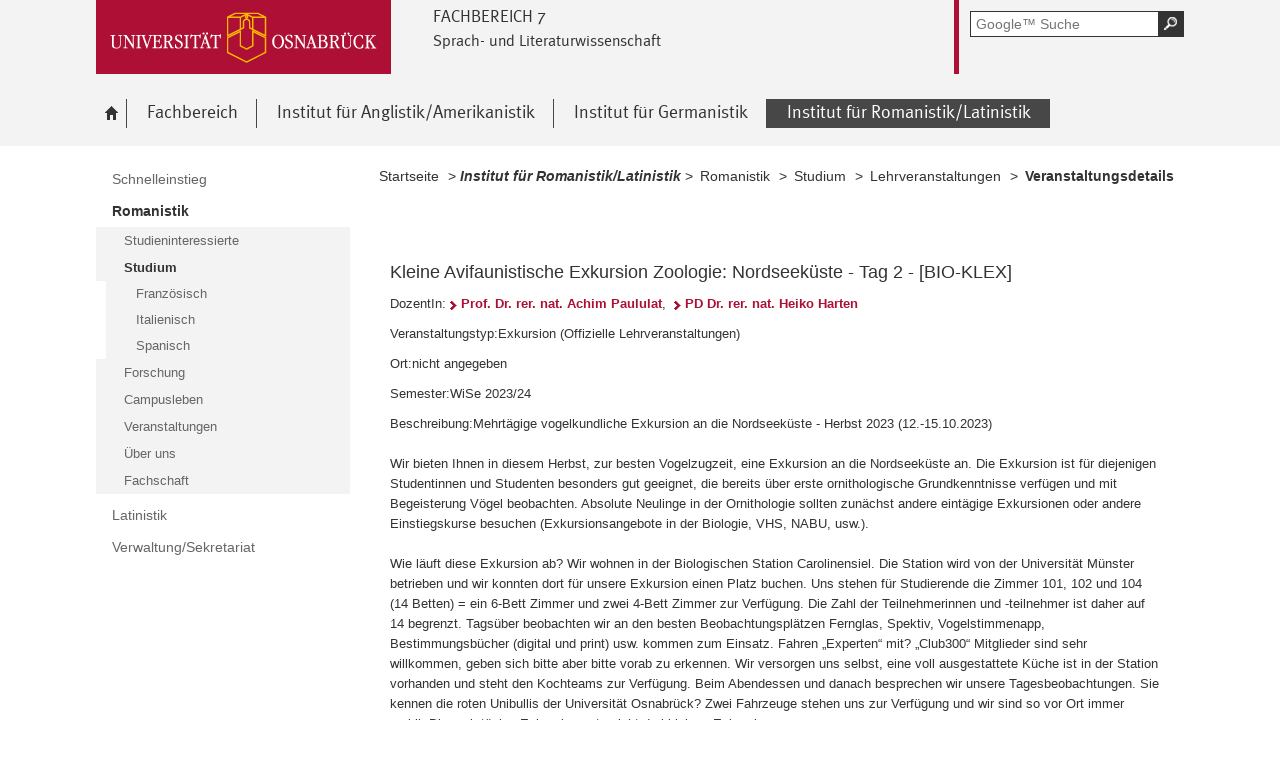

--- FILE ---
content_type: text/html; charset=utf-8
request_url: https://www.lili.uni-osnabrueck.de/institut_fuer_romanistiklatinistik/romanistik/studium/freie_seiten_und_datensaetze/lehrveranstaltungen/veranstaltungsdetails.html?no_cache=1&module=Lecturedetails&target=18050&source=16129%27A%3D0&config_id=c1d3535b7e8963c4b42d148e7f249d35&range_id=de01470c7df3a2eec5b2fe17b0c184a3&seminar_id=aeb33c30b41311bc98a1dc2568e788d6
body_size: 8233
content:
<!DOCTYPE html>
<html lang="de">
<head>
    <!--[if lt IE 7]><script type="text/javascript">document.createElement('abbr');</script><![endif]-->
    <script type="text/javascript">
      /*<![CDATA[*/
        var is_ie=false, is_ff=false, is_mac_ff=false, is_chrome=false, is_opera=false, is_ipad=false, is_mob=false;
     /* ]]> */
    </script>

<meta charset="utf-8">
<!-- 
	This website is powered by TYPO3 - inspiring people to share!
	TYPO3 is a free open source Content Management Framework initially created by Kasper Skaarhoj and licensed under GNU/GPL.
	TYPO3 is copyright 1998-2017 of Kasper Skaarhoj. Extensions are copyright of their respective owners.
	Information and contribution at http://typo3.org/
-->




<meta name="generator" content="TYPO3 CMS">


<link rel="stylesheet" type="text/css" href="/typo3temp/compressor/merged-6c5255c746ec5dc97f1c927e38e78bf1-d55bdc410ce5a20444616677672e6032.css?1764478132" media="all">
<!--[if IE 10]><link rel="stylesheet" type="text/css" href="/typo3temp/compressor/win_ie10-7ff53fb009fc24509cd1183ddacdc1fe.css?1764478125" media="all"><![endif]-->
<!--[if IE 9]><link rel="stylesheet" type="text/css" href="/typo3temp/compressor/win_ie9-0bb6b89fa7533ca2fb1194937db364d4.css?1764478125" media="all"><![endif]-->
<!--[if IE 8]><link rel="stylesheet" type="text/css" href="/typo3temp/compressor/win_ie8-deec0aa535a88e39c2d2089b28d57e52.css?1764478125" media="all"><![endif]-->
<!--[if IE 7]><link rel="stylesheet" type="text/css" href="/typo3temp/compressor/win_ie7-fb19cd3172e5d4f450aff5d4f7df4683.css?1764478125" media="all"><![endif]-->
<!--[if IE 6]><link rel="stylesheet" type="text/css" href="/typo3temp/compressor/win_ie6-805985578f3bef9a5a4539ae159161d2.css?1764478125" media="all"><![endif]-->




<script src="/typo3temp/compressor/merged-31a5c20b8db7ad5608174e4433544b03-d9c2c37ab1f8c746359a939083a0712c.js?1764478125" type="text/javascript"></script>



<title>IRL Veranstaltungsdetails - Universität Osnabrück</title><meta name="viewport" content="initial-scale=1.0, width=device-width" />
        <meta charset="UTF-8" />
        <meta name="description" content="Universität Osnabrück" />
        <meta name="keywords" content="" />        <script type="text/javascript">
        /*<![CDATA[*/
        if (is_mac_ff){ document.write('<link rel="stylesheet" type="text/css" href="/fileadmin/templates_global/public/css/browser/mac_ff.1376306220.css" />'); }
        if (is_chrome){ document.write('<link rel="stylesheet" type="text/css" href="/fileadmin/templates_global/public/css/browser/chrome.1376306220.css" />'); }
        if (is_opera){ document.write('<link rel="stylesheet" type="text/css" href="/fileadmin/templates_global/public/css/browser/opera.1376306220.css" />'); }
        if (is_ipad){ document.write('<link rel="stylesheet" media="all and (orientation:landscape)" href="/fileadmin/templates_global/public/css/browser/ipad_lc.1376306220.css"><link rel="stylesheet" media="all and (orientation:portrait)" href="/fileadmin/templates_global/public/css/browser/ipad_pt.css">'); }
        /* ]]> */
        </script>
        <link rel="icon" href="/favicon.ico" type="image/gif"/>
        <!-- <link rel="apple-touch-icon-precomposed" href="/fileadmin/templates_global/public/images/apple_touch_icon_57x57.png"/> -->
        <!-- <link rel="apple-touch-icon" href="/fileadmin/templates_global/public/images/apple_touch_icon_57x57.png" /> -->
        <!-- ipad: <link rel="apple-touch-icon" sizes="72x72" href="/fileadmin/templates_global/public/images/apple_touch_icon_72x72.png" /> -->
        <!-- iphone4: <link rel="apple-touch-icon" sizes="114x114" href="/fileadmin/templates_global/public/images/apple_touch_icon_114x114.png" /> -->


</head>
<body>

<!--[if IE 6 ]><div class="ie ie6"><![endif]-->
<!--[if IE 7 ]><div class="ie ie7"><![endif]-->
<!--[if IE 8 ]><div class="ie ie8"><![endif]-->
<!--[if IE 9 ]><div class="ie ie9"><![endif]-->


		
				
						<div class="wrapper standard">
					
			
	



<div id="top" class="container direct noprint">

	<div class="row">
		<div class="rowinner">
			<div id="navDirect">
				<p><span class="out">Direkt: </span></p>
				
				<ul>
					<li><span class="skip"><a href="/institut_fuer_romanistiklatinistik/romanistik/studium/freie_seiten_und_datensaetze/lehrveranstaltungen/veranstaltungsdetails.html?no_cache=1&amp;module=Lecturedetails&amp;target=18050&amp;source=16129%27A%3D0&amp;config_id=c1d3535b7e8963c4b42d148e7f249d35&amp;range_id=de01470c7df3a2eec5b2fe17b0c184a3&amp;seminar_id=aeb33c30b41311bc98a1dc2568e788d6#content">Hauptinhalt dieser Seite</a></span></li>	
					<li><span class="skip"><a href="/institut_fuer_romanistiklatinistik/romanistik/studium/freie_seiten_und_datensaetze/lehrveranstaltungen/veranstaltungsdetails.html?no_cache=1&amp;module=Lecturedetails&amp;target=18050&amp;source=16129%27A%3D0&amp;config_id=c1d3535b7e8963c4b42d148e7f249d35&amp;range_id=de01470c7df3a2eec5b2fe17b0c184a3&amp;seminar_id=aeb33c30b41311bc98a1dc2568e788d6#search">Portalweite Schnellsuche</a></span></li>
					<li><span class="skip"><a href="/institut_fuer_romanistiklatinistik/romanistik/studium/freie_seiten_und_datensaetze/lehrveranstaltungen/veranstaltungsdetails.html?no_cache=1&amp;module=Lecturedetails&amp;target=18050&amp;source=16129%27A%3D0&amp;config_id=c1d3535b7e8963c4b42d148e7f249d35&amp;range_id=de01470c7df3a2eec5b2fe17b0c184a3&amp;seminar_id=aeb33c30b41311bc98a1dc2568e788d6#navMain">Hauptmenü</a></span></li>	
					<li><span class="skip"><a href="/institut_fuer_romanistiklatinistik/romanistik/studium/freie_seiten_und_datensaetze/lehrveranstaltungen/veranstaltungsdetails.html?no_cache=1&amp;module=Lecturedetails&amp;target=18050&amp;source=16129%27A%3D0&amp;config_id=c1d3535b7e8963c4b42d148e7f249d35&amp;range_id=de01470c7df3a2eec5b2fe17b0c184a3&amp;seminar_id=aeb33c30b41311bc98a1dc2568e788d6#navService">Universität Osnabrück</a></span></li>
				</ul><hr class="structure" />
				
			</div><!-- #navDirect -->
		</div><!-- rowinner -->
	</div><!-- row -->

</div><!-- container direct -->

<!-- header.html START -->
<div class="container header">
	<div class="row">
		<div class="rowinner">
			<div class="col_12">


				<div class="logo">

					
							
									<a href="http://www.uni-osnabrueck.de/">
										<img alt="Link zur Startseite: Universität Osnabrück" src="/fileadmin/templates_global/public/img/header_logo.gif" width="295" height="74" />
									</a>
								
						

				</div><!-- logo -->

				<div class="float_left">

					
						<div class="fachbereich">
							<p><strong class="grossbuchstaben">Fachbereich 7</strong></p>
							
								<p><strong>Sprach- und Literaturwissenschaft</strong></p>
							
							<div class="clearer"></div>
						</div>
					
					<div class="float_right">
						<hr class="structure">
						<h1 class="out noprint">Navigation und Suche der Universität Osnabrück</h1>

						
								


<!-- Google CSE Search Box Begins -->
<div class="tx-macinasearchbox-pi1">
		
	<div id="search" class="noprint">
		<form id="suche" method="get" action="/google_suche.html" title="Googlesuche">
			<div class="formwrapper">
					<label>
					<input size="16" maxlength="50" name="q" placeholder="Google™ Suche" type="text"></label>
					<div class="morelink">
						<p>
							<input title="Suche starten" name="tx_indexedsearch[submit_button]" alt="Suche starten" class="sendButton focusClass" src="/fileadmin/templates_global/public/img/button_search.gif" type="image">
						</p>
					</div>
			</div>
			<div class="searchfooter"></div>

		</form>

	</div>

</div>
<!-- Google CSE Search Box Ends -->




									
							

						
									
								


					</div><!-- float_right -->
				</div><!-- float_left -->



				<div class="clearer"></div>
			</div><!-- col_12 -->
		</div><!-- rowinner -->
	</div><!-- row -->
</div><!-- container header -->
<!-- header.html END -->

<div class="container navigation noprint">

	<div class="row">
		<div class="rowinner">
			<div class="col_12">
	
				<div id="navMain"><h2 class="out">Hauptmenü</h2><ul><li class="start fl_default"><a href="/willkommen_am_fb7.html?no_cache=1"><span class="common"><span class="bordered"><img src="/fileadmin/templates_global/public/img/home.gif" width="27" height="25" alt="zur Startseite der Universität Osnabrück" /><span class="out">Willkommen am FB7</span></span></span></a></li><li class="fl_shortcut"><a href="/fachbereich.html"><span class="common"><span class="bordered">Fachbereich</span></span></a><div class="navSub noprint" style="display: none; opacity: 0;"><ul><li><a href="/fachbereich/personal_und_organisation.html"><span class="common"><span class="bordered">Personal und Organisation</span></span></a></li><li><a href="/fachbereich/studium_und_lehre.html"><span class="common"><span class="bordered">Studium und Lehre</span></span></a></li><li><a href="/fachbereich/forschung.html"><span class="common"><span class="bordered">Forschung</span></span></a></li><li><a href="/fachbereich/veranstaltungen.html"><span class="common"><span class="bordered">Veranstaltungen</span></span></a></li><li><a href="/fachbereich/service_und_einrichtungen.html"><span class="common"><span class="bordered">Service und Einrichtungen</span></span></a></li></ul></div></li><li class="fl_shortcut"><a href="/institut_fuer_anglistikamerikanistik.html?no_cache=1"><span class="common"><span class="bordered">Institut für Anglistik/Amerikanistik</span></span></a><div class="navSub noprint" style="display: none; opacity: 0;"><ul><li><a href="/institut_fuer_anglistikamerikanistik/ifaa_aktuell.html?no_cache=1"><span class="common"><span class="bordered">IfAA Aktuell</span></span></a></li><li><a href="/institut_fuer_anglistikamerikanistik/studieninteressierte.html"><span class="common"><span class="bordered">Studieninteressierte</span></span></a></li><li><a href="/institut_fuer_anglistikamerikanistik/verwaltungsekretariat.html"><span class="common"><span class="bordered">Verwaltung/Sekretariat</span></span></a></li><li><a href="/institut_fuer_anglistikamerikanistik/studium.html"><span class="common"><span class="bordered">Studium</span></span></a></li><li><a href="/institut_fuer_anglistikamerikanistik/lehre.html?no_cache=1"><span class="common"><span class="bordered">Lehre</span></span></a></li><li><a href="/institut_fuer_anglistikamerikanistik/in_memoriam_andy_jones.html"><span class="common"><span class="bordered">In Memoriam Andy Jones</span></span></a></li><li><a href="/institut_fuer_anglistikamerikanistik/forschung.html"><span class="common"><span class="bordered">Forschung</span></span></a></li></ul></div></li><li class="fl_shortcut"><a href="/institut_fuer_germanistik.html"><span class="common"><span class="bordered">Institut für Germanistik</span></span></a><div class="navSub noprint" style="display: none; opacity: 0;"><ul><li><a href="/institut_fuer_germanistik/ifg_aktuell.html?no_cache=1"><span class="common"><span class="bordered">IfG aktuell</span></span></a></li><li><a href="/institut_fuer_germanistik/studieninteressierte.html"><span class="common"><span class="bordered">Studieninteressierte</span></span></a></li><li><a href="/institut_fuer_germanistik/verwaltungsekretariat.html"><span class="common"><span class="bordered">Verwaltung/Sekretariat</span></span></a></li><li><a href="/institut_fuer_germanistik/studium.html"><span class="common"><span class="bordered">Studium</span></span></a></li><li><a href="/institut_fuer_germanistik/lehre.html?no_cache=1"><span class="common"><span class="bordered">Lehre</span></span></a></li><li><a href="/institut_fuer_germanistik/arbeits_und_forschungsstellen.html"><span class="common"><span class="bordered">Arbeits- und Forschungsstellen</span></span></a></li><li><a href="/institut_fuer_germanistik/ifg_fachschaft.html"><span class="common"><span class="bordered">Fachschaft Germanistik</span></span></a></li></ul></div></li><li class="active fl_shortcut"><a href="/institut_fuer_romanistiklatinistik.html?no_cache=1"><strong><span class="common"><span class="bordered"><span class="out">Ausgewählt: </span>Institut für Romanistik/Latinistik</span></span></strong></a><div class="navSub noprint" style="display: none; opacity: 0;"><ul><li><a href="/institut_fuer_romanistiklatinistik/schnelleinstieg.html?no_cache=1"><span class="common"><span class="bordered">Schnelleinstieg</span></span></a></li><li class="active fl_default"><a href="/institut_fuer_romanistiklatinistik/romanistik.html"><strong><span class="common"><span class="bordered"><span class="out">Ausgewählt: </span>Romanistik</span></span></strong></a></li><li><a href="/institut_fuer_romanistiklatinistik/latinistik.html"><span class="common"><span class="bordered">Latinistik</span></span></a></li><li><a href="/institut_fuer_romanistiklatinistik/verwaltungsekretariat.html"><span class="common"><span class="bordered">Verwaltung/Sekretariat</span></span></a></li></ul></div></li></ul><div class="clearer"></div></div><!-- #navMain -->
	
				<div class="clearer"></div>
			</div><!-- col_12 -->
		</div><!-- rowinner -->
	</div><!-- row -->	

</div><!-- container navigation noprint -->

<div class="container main" id="content">

		<div class="row">
			<div class="rowinner">
			
				<div class="col_3 content first">
					
					<div class="navSub noprint">
	<h2 class="out">Untermenü zum Thema<span>Institut für Romanistik/Latinistik</span></h2><ul><li><a href="/institut_fuer_romanistiklatinistik/schnelleinstieg.html?no_cache=1"><span class="common"><span class="bordered">Schnelleinstieg</span></span></a></li><li class="active"><strong><a href="/institut_fuer_romanistiklatinistik/romanistik.html"><span class="common"><span class="bordered"><span class="out">Ausgewählt: </span>Romanistik</span></span></a></strong><ul><li><a href="/institut_fuer_romanistiklatinistik/romanistik/studieninteressierte.html"><span class="common"><span class="bordered">Studieninteressierte</span></span></a></li><li class="active"><strong><a href="/institut_fuer_romanistiklatinistik/romanistik/studium.html"><span class="common"><span class="bordered"><span class="out">Ausgewählt: </span>Studium</span></span></a></strong><ul><li><a href="/institut_fuer_romanistiklatinistik/romanistik/studium/franzoesisch.html"><span class="common"><span class="bordered">Französisch</span></span></a></li><li><a href="/institut_fuer_romanistiklatinistik/romanistik/studium/italienisch.html"><span class="common"><span class="bordered">Italienisch</span></span></a></li><li><a href="/institut_fuer_romanistiklatinistik/romanistik/studium/spanisch.html"><span class="common"><span class="bordered">Spanisch</span></span></a></li></ul></li><li><a href="/institut_fuer_romanistiklatinistik/romanistik/forschung.html"><span class="common"><span class="bordered">Forschung</span></span></a></li><li><a href="/institut_fuer_romanistiklatinistik/romanistik/campusleben.html"><span class="common"><span class="bordered">Campusleben</span></span></a></li><li><a href="/institut_fuer_romanistiklatinistik/romanistik/veranstaltungen.html"><span class="common"><span class="bordered">Veranstaltungen</span></span></a></li><li><a href="/institut_fuer_romanistiklatinistik/romanistik/ueber_uns.html"><span class="common"><span class="bordered">Über uns</span></span></a></li><li><a href="/institut_fuer_romanistiklatinistik/romanistik/fachschaft.html"><span class="common"><span class="bordered">Fachschaft</span></span></a></li></ul></li><li><a href="/institut_fuer_romanistiklatinistik/latinistik.html"><span class="common"><span class="bordered">Latinistik</span></span></a></li><li><a href="/institut_fuer_romanistiklatinistik/verwaltungsekretariat.html"><span class="common"><span class="bordered">Verwaltung/Sekretariat</span></span></a></li></ul>	
</div><!-- navSub noprint -->
							
				</div><!-- col_3 content first -->
			
				<div class="col_9 content last">			
				
				<div class="breadcrumb">
	<hr class="structure" />
	<h2 class="out">Standortanzeiger</h2>
	
	<p><span class="prefix">Sie sind hier: </span>
		
		<a href="/willkommen_am_fb7.html?no_cache=1">Startseite</a>&nbsp;&gt;&nbsp;<span class="shortcut">Institut für Romanistik/Latinistik</span>&nbsp;&gt;&nbsp;<a href="/institut_fuer_romanistiklatinistik/romanistik.html">Romanistik</a>&nbsp;&gt;&nbsp;<a href="/institut_fuer_romanistiklatinistik/romanistik/studium.html">Studium</a>&nbsp;&gt;&nbsp;<a href="/institut_fuer_romanistiklatinistik/romanistik/studium/freie_seiten_und_datensaetze/lehrveranstaltungen.html?no_cache=1">Lehrveranstaltungen</a>&nbsp;&gt;&nbsp;<strong class="active">Veranstaltungsdetails</strong>
	</p><div class="clearer"></div><hr class="structure" />
	
			
</div>

<hr class="structure" />
<h1 class="out">Hauptinhalt</h1>
				
				

<div class="eb1">
		<!--TYPO3SEARCH_begin-->
			<h2 class="out">Topinformationen</h2>
		<!--TYPO3SEARCH_end-->

</div><!-- eb1 -->

<div class="eb2">
	<!--TYPO3SEARCH_begin-->
			
				<div class="anker" id="c18050"></div><div class="tx-importstudip-pi1">
		<!DOCTYPE html>
<html>
<head>
<meta http-equiv="Content-Type" content="text/html; charset=UTF-8">
<meta name="copyright" content="Universität Osnabrück (kursmanager@uni-osnabrueck.de)">
<title>Veranstaltungsdaten</title>
<link rel="stylesheet" type="text/css" href="http://www.virtuos.uni-osnabrueck.de/studip/externe-seiten/studip-ext_standard.css">
</head>
<body>
<table border="0" cellpadding="0" cellspacing="0" align="left">
<tr><td width="100%">
<table  border="0" style="margin-bottom:20px">
<tr>
<td><font size="4">Kleine Avifaunistische Exkursion Zoologie: Nordseeküste - Tag 2 -  [BIO-KLEX]</font></td>
</tr>
<tr>
<td><font size="2"><font size="2">DozentIn:</font><a href="/institut_fuer_romanistiklatinistik/studium_und_lehre_romanistik/lehrende_romanistik/mitarbeiterdetails.html?module=Persondetails&target=18048&source=16129%27A%3D0&amp;config_id=8ddf01d00be7a95719f529eac65ecfa6&amp;range_id=de01470c7df3a2eec5b2fe17b0c184a3&amp;username=apaulula&amp;seminar_id=aeb33c30b41311bc98a1dc2568e788d6">Prof. Dr. rer. nat. Achim Paululat</a>, <a href="/institut_fuer_romanistiklatinistik/studium_und_lehre_romanistik/lehrende_romanistik/mitarbeiterdetails.html?module=Persondetails&target=18048&source=16129%27A%3D0&amp;config_id=8ddf01d00be7a95719f529eac65ecfa6&amp;range_id=de01470c7df3a2eec5b2fe17b0c184a3&amp;username=heimeyer&amp;seminar_id=aeb33c30b41311bc98a1dc2568e788d6">PD Dr. rer. nat. Heiko Harten</a></font></td>
</tr>
<tr>
<td><font size="2"><font size="2">Veranstaltungstyp:</font>Exkursion (Offizielle Lehrveranstaltungen)</font></td>
</tr>
<tr>
<td><font size="2"><font size="2">Ort:</font>nicht angegeben</font></td>
</tr>
<tr>
<td><font size="2"><font size="2">Semester:</font>WiSe 2023/24</font></td>
</tr>
<tr>
<td><font size="2"><font size="2">Beschreibung:</font>Mehrtägige vogelkundliche Exkursion an die Nordseeküste - Herbst 2023 (12.-15.10.2023)<br>
<br>
Wir bieten Ihnen in diesem Herbst, zur besten Vogelzugzeit, eine Exkursion an die Nordseeküste an. Die Exkursion ist für diejenigen Studentinnen und Studenten besonders gut geeignet, die bereits über erste ornithologische Grundkenntnisse verfügen und mit Begeisterung Vögel beobachten. Absolute Neulinge in der Ornithologie sollten zunächst andere eintägige Exkursionen oder andere Einstiegskurse besuchen (Exkursionsangebote in der Biologie, VHS, NABU, usw.). <br>
<br>
Wie läuft diese Exkursion ab? Wir wohnen in der Biologischen Station Carolinensiel. Die Station wird von der Universität Münster betrieben und wir konnten dort für unsere Exkursion einen Platz buchen. Uns stehen für Studierende die Zimmer 101, 102 und 104 (14 Betten) = ein 6-Bett Zimmer und  zwei 4-Bett Zimmer zur Verfügung. Die Zahl der Teilnehmerinnen und -teilnehmer ist daher auf 14 begrenzt. Tagsüber beobachten wir an den besten Beobachtungsplätzen Fernglas, Spektiv, Vogelstimmenapp, Bestimmungsbücher (digital und print) usw. kommen zum Einsatz. Fahren „Experten“ mit? „Club300“ Mitglieder sind sehr willkommen, geben sich bitte aber bitte vorab zu erkennen. Wir versorgen uns selbst, eine voll ausgestattete Küche ist in der Station vorhanden und steht den Kochteams zur Verfügung. Beim Abendessen und danach besprechen wir unsere Tagesbeobachtungen. Sie kennen die roten Unibullis der Universität Osnabrück? Zwei Fahrzeuge stehen uns zur Verfügung und wir sind so vor Ort immer mobil. Die mehrtägige Exkursion entspricht drei kleinen Exkursionen.<br>
<br>
Ihr Eigenanteil: 20 Euro plus 20 Euro für Lebensmittel und Getränke für die Eigenversorgung. Damit sind die Fahrtkosten, Unterkunft und Versorgung abgedeckt. Die Universität Osnabrück bezuschusst diese Exkursion.<br>
<br>
Mit freundlichen Grüßen<br>
Prof. Dr.  Achim Paululat</font></td>
</tr>
<tr>
<td><font size="2"><font size="2">Hinweise zur Veranstaltung</font>Diese Exkursion wird als 3 Klex angerechnet und findet nur im Wintersemester statt.</font></td>
</tr></table>
</td></tr>
<tr><td width="100%">
<table width="100%" cellpadding="0" cellspacing="0" border="0">
<tr><td height="40" width="100%" align="left">
<a href="https://studip.uni-osnabrueck.de/dispatch.php/course/details/?again=1&sem_id=aeb33c30b41311bc98a1dc2568e788d6" target="_blank" rel="noopener noreferrer"><font>zur Veranstaltung in Stud.IP</font></a>
</td></tr></table>
</td></tr></table>
</body>
</html>
	</div>
	
			
		
	<!--TYPO3SEARCH_end-->
</div><!-- eb2 -->


				
				</div><!-- col_9 content last -->
				
				<div class="clearer"></div>
			</div><!-- rowinner -->
		</div><!-- row -->
		

</div><!-- container main -->



<div class="container footer">

	<h1>Footer</h1> 

		<div class="anker" id="c8344"></div>


<!-- -->
<div id="flyoutteaser">
  <!-- contentelements/Resources/Private/Templates/Elements/Flyoutteaser.html -->
	
</div>


	<div id="flag"></div>
	
	<div class="js_flag">
		
		<div class="row shortcuts noprint">
			
			<div class="rowinner">
		
				<div class="anker" id="c125"></div>

<!-- contentelements/Resources/Private/Templates/Elements/Shortcuts.html -->
<div class="col_12 content">
	<div class="box">

		<h2 lang="en">Quicklinks</h2>

		<ul>

			
				<li class="break_0">
					

								
									<div class="image">
										<a href="http://www.uni-osnabrueck.de/universitaet/profil/nachhaltigkeit/familiengerechte_hochschule.html" target="_blank" rel="noopener" class="external-link" title="Externer Link - öffnet im neuen Fenster">
											<img title="Familiengerechte Hochschule" alt="Familiengerechte Hochschule" src="/fileadmin/templates_global/public/quicklink_icons/FamiliengerechteHochschule.gif" width="120" height="90" />
										</a>
									</div>
								

								<p>
									<a href="http://www.uni-osnabrueck.de/universitaet/profil/nachhaltigkeit/familiengerechte_hochschule.html" target="_blank" rel="noopener" class="external-link" title="Externer Link - öffnet im neuen Fenster">
										
									</a>
								</p>

						
				</li>
			
				<li class="break_1">
					

								
									<div class="image">
										<a href="https://www.uni-osnabrueck.de/universitaet/organisation/studentisches/international_office.html" target="_blank" rel="noopener" class="external-link" title="Externer Link - öffnet im neuen Fenster">
											<img title="International Office" alt="International Office" src="/fileadmin/documents/public/FB_07/FB7_Bilder/International_Office_zweizeilig.gif" width="120" height="90" />
										</a>
									</div>
								

								<p>
									<a href="https://www.uni-osnabrueck.de/universitaet/organisation/studentisches/international_office.html" target="_blank" rel="noopener" class="external-link" title="Externer Link - öffnet im neuen Fenster">
										
									</a>
								</p>

						
				</li>
			
				<li class="break_2">
					

								
									<div class="image">
										<a href="http://www.uni-osnabrueck.de/universitaet/lageplaene.html" target="_blank" rel="noopener" class="external-link" title="Externer Link - öffnet im neuen Fenster">
											<img title="Lagepläne" alt="Lagepläne" src="/fileadmin/templates_global/public/quicklink_icons/Lageplaene.gif" width="120" height="80" />
										</a>
									</div>
								

								<p>
									<a href="http://www.uni-osnabrueck.de/universitaet/lageplaene.html" target="_blank" rel="noopener" class="external-link" title="Externer Link - öffnet im neuen Fenster">
										
									</a>
								</p>

						
				</li>
			
				<li class="break_3">
					

								
									<div class="image">
										<a href="http://www.studentenwerk-osnabrueck.de/de/hochschulgastronomie/speiseplaene.html" target="_blank" rel="noopener" class="external-link" title="Externer Link - öffnet im neuen Fenster">
											<img title="Mensa" alt="Mensa" src="/fileadmin/templates_global/public/quicklink_icons/Mensa.gif" width="120" height="80" />
										</a>
									</div>
								

								<p>
									<a href="http://www.studentenwerk-osnabrueck.de/de/hochschulgastronomie/speiseplaene.html" target="_blank" rel="noopener" class="external-link" title="Externer Link - öffnet im neuen Fenster">
										
									</a>
								</p>

						
				</li>
			
				<li class="break_4">
					

								
									<div class="image">
										<a href="https://myuos.uni-osnabrueck.de/" target="_blank" rel="noopener">
											<img title="MyUOS" alt="MyUOS" src="/fileadmin/templates_global/public/quicklink_icons/MyUOS.gif" width="120" height="80" />
										</a>
									</div>
								

								<p>
									<a href="https://myuos.uni-osnabrueck.de/" target="_blank" rel="noopener">
										
									</a>
								</p>

						
				</li>
			
				<li class="break_5">
					

								
									<div class="image">
										<a href="https://hisinone.dienste.uni-osnabrueck.de/qisserver/pages/cs/sys/portal/hisinoneStartPage.faces?chco=y" target="_blank" rel="noopener" class="external-link" title="Externer Link - öffnet im neuen Fenster">
											<img title=" Online Prüfungs-Information und -Management" alt=" Online Prüfungs-Information und -Management" src="/fileadmin/templates_global/public/quicklink_icons/opium.gif" width="120" height="80" />
										</a>
									</div>
								

								<p>
									<a href="https://hisinone.dienste.uni-osnabrueck.de/qisserver/pages/cs/sys/portal/hisinoneStartPage.faces?chco=y" target="_blank" rel="noopener" class="external-link" title="Externer Link - öffnet im neuen Fenster">
										
									</a>
								</p>

						
				</li>
			
				<li class="break_0">
					

								
									<div class="image">
										<a href="http://www.rz.uni-osnabrueck.de/" target="_blank" rel="noopener" class="external-link" title="Externer Link - öffnet im neuen Fenster">
											<img title="Rechenzentrum" alt="Rechenzentrum" src="/fileadmin/templates_global/public/quicklink_icons/Rechenzentrum.gif" width="120" height="80" />
										</a>
									</div>
								

								<p>
									<a href="http://www.rz.uni-osnabrueck.de/" target="_blank" rel="noopener" class="external-link" title="Externer Link - öffnet im neuen Fenster">
										
									</a>
								</p>

						
				</li>
			
				<li class="break_1">
					

								
									<div class="image">
										<a href="http://www-old.uni-osnabrueck.de/SchwarzesBrett/standard/schwarzesbrett.php" target="_blank" rel="noopener" class="-" title="Schwarzes Brett">
											<img title="Schwarzes Brett" alt="Schwarzes Brett" src="/fileadmin/templates_global/public/quicklink_icons/SchwarzesBrett.gif" width="120" height="80" />
										</a>
									</div>
								

								<p>
									<a href="http://www-old.uni-osnabrueck.de/SchwarzesBrett/standard/schwarzesbrett.php" target="_blank" rel="noopener" class="-" title="Schwarzes Brett">
										
									</a>
								</p>

						
				</li>
			
				<li class="break_2">
					

								
									<div class="image">
										<a href="http://www.uni-osnabrueck.de/universitaet/organisation/zentrale_einrichtungen/sprachenzentrum.html" target="_blank" rel="noopener" class="external-link" title="Externer Link - öffnet im neuen Fenster">
											<img title="Sprachenzentrum" alt="Sprachenzentrum" src="/fileadmin/templates_global/public/quicklink_icons/Sprachenzentrum.gif" width="120" height="80" />
										</a>
									</div>
								

								<p>
									<a href="http://www.uni-osnabrueck.de/universitaet/organisation/zentrale_einrichtungen/sprachenzentrum.html" target="_blank" rel="noopener" class="external-link" title="Externer Link - öffnet im neuen Fenster">
										
									</a>
								</p>

						
				</li>
			
				<li class="break_3">
					

								
									<div class="image">
										<a href="https://www.uni-osnabrueck.de/universitaet/organisation/zentrale_verwaltung/gebaeudemanagement.html" target="_blank" rel="noopener" class="external-link" title="Externer Link - öffnet im neuen Fenster">
											<img title="Störungsstelle" alt="Störungsstelle" src="/fileadmin/templates_global/public/quicklink_icons/Stoerungsstelle.gif" width="120" height="80" />
										</a>
									</div>
								

								<p>
									<a href="https://www.uni-osnabrueck.de/universitaet/organisation/zentrale_verwaltung/gebaeudemanagement.html" target="_blank" rel="noopener" class="external-link" title="Externer Link - öffnet im neuen Fenster">
										
									</a>
								</p>

						
				</li>
			
				<li class="break_4">
					

								
									<div class="image">
										<a href="http://www.uni-osnabrueck.de/universitaet/organisation/studentisches/studierenden_information_osnabrueck_studios.html" target="_blank" rel="noopener" class="external-link" title="Externer Link - öffnet im neuen Fenster">
											<img title="StudiOS" alt="StudiOS" src="/fileadmin/templates_global/public/quicklink_icons/StudiOS_01.gif" width="120" height="80" />
										</a>
									</div>
								

								<p>
									<a href="http://www.uni-osnabrueck.de/universitaet/organisation/studentisches/studierenden_information_osnabrueck_studios.html" target="_blank" rel="noopener" class="external-link" title="Externer Link - öffnet im neuen Fenster">
										
									</a>
								</p>

						
				</li>
			
				<li class="break_5">
					

								
									<div class="image">
										<a href="http://studip.serv.uni-osnabrueck.de/" target="_blank" rel="noopener" class="-" title="Stud.IP">
											<img title="Stud.IP" alt="Stud.IP" src="/fileadmin/templates_global/public/quicklink_icons/Stud.IP.gif" width="120" height="80" />
										</a>
									</div>
								

								<p>
									<a href="http://studip.serv.uni-osnabrueck.de/" target="_blank" rel="noopener" class="-" title="Stud.IP">
										
									</a>
								</p>

						
				</li>
			
				<li class="break_0">
					

								
									<div class="image">
										<a href="http://www.ub.uni-osnabrueck.de/" target="_blank" rel="noopener" class="-" title="Uni-Bibliothek">
											<img title="Uni-Bibliothek" alt="Uni-Bibliothek" src="/fileadmin/templates_global/public/quicklink_icons/Unibibliothek_01.gif" width="120" height="80" />
										</a>
									</div>
								

								<p>
									<a href="http://www.ub.uni-osnabrueck.de/" target="_blank" rel="noopener" class="-" title="Uni-Bibliothek">
										
									</a>
								</p>

						
				</li>
			
				<li class="break_1">
					

								
									<div class="image">
										<a href="http://www.uni-osnabrueck.de/studieninteressierte/leben_in_osnabrueck/unishop.html" target="_blank" rel="noopener" class="external-link" title="Externer Link - öffnet im neuen Fenster">
											<img title="Unishop" alt="Unishop" src="/fileadmin/templates_global/public/quicklink_icons/UniShop_01.gif" width="120" height="80" />
										</a>
									</div>
								

								<p>
									<a href="http://www.uni-osnabrueck.de/studieninteressierte/leben_in_osnabrueck/unishop.html" target="_blank" rel="noopener" class="external-link" title="Externer Link - öffnet im neuen Fenster">
										
									</a>
								</p>

						
				</li>
			
				<li class="break_2">
					

								
									<div class="image">
										<a href="http://www.uni-osnabrueck.de/studium/im_studium/veranstaltungssuche.html" target="_blank" rel="noopener" class="external-link" title="Externer Link - öffnet im neuen Fenster">
											<img title="Link zum Veranstaltungsverzeichnis" alt="Link zum Veranstaltungsverzeichnis" src="/fileadmin/templates_global/public/quicklink_icons/Veranstaltungsverzeichnis.gif" width="120" height="94" />
										</a>
									</div>
								

								<p>
									<a href="http://www.uni-osnabrueck.de/studium/im_studium/veranstaltungssuche.html" target="_blank" rel="noopener" class="external-link" title="Externer Link - öffnet im neuen Fenster">
										
									</a>
								</p>

						
				</li>
			
				<li class="break_3">
					

								
									<div class="image">
										<a href="https://sogo.uni-osnabrueck.de/SOGo/so/" target="_blank" rel="noopener">
											<img title="Webmail" alt="Webmail" src="/fileadmin/templates_global/public/quicklink_icons/Webmail.gif" width="120" height="80" />
										</a>
									</div>
								

								<p>
									<a href="https://sogo.uni-osnabrueck.de/SOGo/so/" target="_blank" rel="noopener">
										
									</a>
								</p>

						
				</li>
			
				<li class="break_4">
					

								
									<div class="image">
										<a href="http://www.uni-osnabrueck.de/studieninteressierte/leben_in_osnabrueck/hochschulsport.html" target="_blank" rel="noopener" class="external-link" title="Externer Link - öffnet im neuen Fenster">
											<img title="Hochschulsport" alt="Hochschulsport" src="/fileadmin/templates_global/public/quicklink_icons/Hochschulsport.gif" width="120" height="90" />
										</a>
									</div>
								

								<p>
									<a href="http://www.uni-osnabrueck.de/studieninteressierte/leben_in_osnabrueck/hochschulsport.html" target="_blank" rel="noopener" class="external-link" title="Externer Link - öffnet im neuen Fenster">
										
									</a>
								</p>

						
				</li>
			
				<li class="break_5">
					

								
									<div class="image">
										<a href="http://www.uni-osnabrueck.de/forschung/nachwuchsfoerderung/zepros.html" target="_blank" rel="noopener" class="external-link" title="Externer Link - öffnet im neuen Fenster">
											<img title="Zentrum für Promovierende und Postdocs" alt="Zentrum für Promovierende und Postdocs" src="/fileadmin/templates_global/public/quicklink_icons/zepros.gif" width="120" height="80" />
										</a>
									</div>
								

								<p>
									<a href="http://www.uni-osnabrueck.de/forschung/nachwuchsfoerderung/zepros.html" target="_blank" rel="noopener" class="external-link" title="Externer Link - öffnet im neuen Fenster">
										
									</a>
								</p>

						
				</li>
			

		</ul>
		<div class="clearer"></div>
	</div><!-- box -->
</div><!-- col_12 content -->

		
				<div class="clearer"></div>
			</div><!-- rowinner -->
			
		</div><!-- row shortcuts noprint -->
		
		<div class="row linkliste noprint">
			
			<div class="rowinner">
		
				<div class="col_3 content break_1"><div class="anker" id="c165"></div> 

<!--  Wenn Element für den Footer als Layout ausgewählt wurde, dann wrap es anders -->
<!-- contentelements/Resources/Private/Templates/Elements/Linkbox.html -->

				
				<div class="box">		
			



	<h3>Universität</h3>

<ul>
	
		<li>
			<a href="https://www.uni-osnabrueck.de/universitaet/organisation.html" target="_blank" rel="noopener" class="external-link" title="Externer Link - öffnet im neuen Fenster">Die Uni im Überblick</a>
     </li>		
	
		<li>
			<a href="https://www.uni-osnabrueck.de/forschung/profil.html" target="_blank" rel="noopener" class="external-link" title="Externer Link - öffnet im neuen Fenster">Forschung</a>
     </li>		
	
		<li>
			<a href="https://www.uni-osnabrueck.de/universitaet/organisation/zentrale_verwaltung/gleichstellungsbuero.html" target="_blank" rel="noopener" class="external-link" title="Externer Link - öffnet im neuen Fenster">Gleichstellung</a>
     </li>		
	
		<li>
			<a href="https://www.uni-osnabrueck.de/universitaet/profil/nachhaltigkeit.html" target="_blank" rel="noopener" class="external-link" title="Externer Link - öffnet im neuen Fenster">Nachhaltigkeit</a>
     </li>		
	
		<li>
			<a href="https://www.uni-osnabrueck.de/universitaet/arbeiten_an_der_universitaet.html" target="_blank" rel="noopener" class="external-link" title="Externer Link - öffnet im neuen Fenster">Stellenangebote</a>
     </li>		
	
		<li>
			<a href="https://www.uni-osnabrueck.de/universitaet/zahlendatenfakten.html" target="_blank" rel="noopener" class="external-link" title="Externer Link - öffnet im neuen Fenster">Zahlen, Daten, Fakten</a>
     </li>		
	
		<li>
			<a href="https://www.uni-osnabrueck.de/universitaet/organisation/zentrale_verwaltung/finanzen/erhaltene_spenden_sponsoringleistungen.html" target="_blank" rel="noopener" class="external-link" title="Externer Link - öffnet im neuen Fenster">Erhaltene Spenden und Sponsoringleistungen</a>
     </li>		
	
</ul>


	<div class="clearer"></div>
	</div>
</div><!-- col_3 content break_1 --><div class="col_3 content break_2"><div class="anker" id="c1163"></div> 

<!--  Wenn Element für den Footer als Layout ausgewählt wurde, dann wrap es anders -->
<!-- contentelements/Resources/Private/Templates/Elements/Linkbox.html -->

				
				<div class="box">		
			



	<h3>Studium und Lehre</h3>

<ul>
	
		<li>
			<a href="https://www.uni-osnabrueck.de/studium/studium_und_praktikum_im_ausland.html" target="_blank" rel="noopener" class="external-link" title="Externer Link - öffnet im neuen Fenster">International studieren</a>
     </li>		
	
		<li>
			<a href="https://www.uni-osnabrueck.de/studieninteressierte/bewerbung/online_bewerbung.html" target="_blank" rel="noopener" class="external-link" title="Externer Link - öffnet im neuen Fenster">Online-Bewerbung</a>
     </li>		
	
		<li>
			<a href="https://www.uni-osnabrueck.de/studieninteressierte/stipendien_und_foerderung.html" target="_blank" rel="noopener" class="external-link" title="Externer Link - öffnet im neuen Fenster">Stipendien</a>
     </li>		
	
		<li>
			<a href="https://www.uni-osnabrueck.de/studieninteressierte/studiengaenge_a_z.html" target="_blank" rel="noopener" class="external-link" title="Externer Link - öffnet im neuen Fenster">Studiengänge A-Z</a>
     </li>		
	
		<li>
			<a href="https://www.uni-osnabrueck.de/studieninteressierte/leben_in_osnabrueck/studierendenschaft.html" target="_blank" rel="noopener" class="external-link" title="Externer Link - öffnet im neuen Fenster">Studierendenschaft</a>
     </li>		
	
		<li>
			<a href="http://www.virtuos.uni-osnabrueck.de" target="_blank" rel="noopener" class="-" title="virtUOS">virtUOS</a>
     </li>		
	
		<li>
			<a href="http://www.zsb-os.de/" target="_blank" rel="noopener" class="external-link" title="Externer Link - öffnet im neuen Fenster">Zentrale Studienberatung</a>
     </li>		
	
		<li>
			<a href="https://www.uni-osnabrueck.de/universitaet/organisation/zentrale_einrichtungen/zentrum_fuer_lehrerbildung_zlb.html" target="_blank" rel="noopener" class="external-link" title="Externer Link - öffnet im neuen Fenster">Zentrum für Lehrerbildung</a>
     </li>		
	
</ul>


	<div class="clearer"></div>
	</div>
</div><!-- col_3 content break_1 --><div class="col_3 content break_3"><div class="anker" id="c1164"></div> 

<!--  Wenn Element für den Footer als Layout ausgewählt wurde, dann wrap es anders -->
<!-- contentelements/Resources/Private/Templates/Elements/Linkbox.html -->

				
				<div class="box">		
			



	<h3>Öffentlichkeit</h3>

<ul>
	
		<li>
			<a href="https://www.uni-osnabrueck.de/presse_oeffentlichkeit/botanischer_garten.html" target="_blank" rel="noopener" class="external-link" title="Externer Link - öffnet im neuen Fenster">Botanischer Garten</a>
     </li>		
	
		<li>
			<a href="https://www.uni-osnabrueck.de/forschung/service/wissens_und_technologietransfer_wtt.html" target="_blank" rel="noopener" class="external-link" title="Externer Link - öffnet im neuen Fenster">Technologietransfer</a>
     </li>		
	
		<li>
			<a href="https://www.uni-osnabrueck.de/presse_oeffentlichkeit/presseportal/publikationen/veranstaltungskalender_printausgabe.html" target="_blank" rel="noopener" class="external-link" title="Externer Link - öffnet im neuen Fenster">Veranstaltungen</a>
     </li>		
	
		<li>
			<a href="https://www.uni-osnabrueck.de/presse_oeffentlichkeit/presseportal/medienresonanz.html" target="_blank" rel="noopener" class="external-link" title="Externer Link - öffnet im neuen Fenster">Medienresonanz</a>
     </li>		
	
</ul>


	<div class="clearer"></div>
	</div>
</div><!-- col_3 content break_1 --><div class="col_3 content break_4"><div class="anker" id="c1165"></div> 

<!--  Wenn Element für den Footer als Layout ausgewählt wurde, dann wrap es anders -->
<!-- contentelements/Resources/Private/Templates/Elements/Linkbox.html -->

				
				<div class="box">		
			



	<h3>Service</h3>

<ul>
	
		<li>
			<a href="/serviceseiten/kontakt.html">Kontakt</a>
     </li>		
	
		<li>
			<a href="/serviceseiten/impressum.html">Impressum</a>
     </li>		
	
		<li>
			<a href="/fachbereich/personal_und_organisation/datenschutz.html#c20505">Datenschutz</a>
     </li>		
	
		<li>
			<a href="https://www.uni-osnabrueck.de/intranet/an_oder_abmelden.html" target="_blank" rel="noopener" class="external-link" title="Externer Link - öffnet im neuen Fenster">Intranet</a>
     </li>		
	
		<li>
			<a href="https://www.uni-osnabrueck.de/presse_oeffentlichkeit/presseportal.html" target="_blank" rel="noopener" class="external-link" title="Externer Link - öffnet im neuen Fenster">Presse</a>
     </li>		
	
</ul>


	<div class="clearer"></div>
	</div>
</div><!-- col_3 content break_1 -->
		
				<div class="clearer"></div>
			</div><!-- rowinner -->
			
		</div><!-- row linkliste noprint -->		
	</div>	<!-- js_flag -->
	
	<div class="row socialmedia"><div class="rowinner"><div class="col_12"><hr class="structure" /><div class="lastchanged"><p> Letzte Änderung: <strong>19. März 2019</strong></p></div><div class="pagefooter pageservice noprint">  <span class="totop"><a href="/institut_fuer_romanistiklatinistik/romanistik/studium/freie_seiten_und_datensaetze/lehrveranstaltungen/veranstaltungsdetails.html?no_cache=1&amp;module=Lecturedetails&amp;target=18050&amp;source=16129%27A%3D0&amp;config_id=c1d3535b7e8963c4b42d148e7f249d35&amp;range_id=de01470c7df3a2eec5b2fe17b0c184a3&amp;seminar_id=aeb33c30b41311bc98a1dc2568e788d6#top"><img alt="zum Seitenanfang springen" src="/fileadmin/templates_global/public/img/footer_totop.png" /></a></span>  <span class="devider"> | </span>
  <span class="social-facebook">
    <a href="https://www.facebook.com/Romanistik-Universit%C3%A4t-Osnabr%C3%BCck-506573459706456/" title="Besuchen Sie uns auf Facebook" target="_blank">
      <img src="/fileadmin/templates_global/public/img/footer_slogo_2.png" alt="Besuchen Sie uns auf Facebook">
    </a>
  </span>  <span class="devider"> | </span>
  <span class="social-instagram">
    <a href="https://www.instagram.com/romanistik_uni_osnabrueck/" title="Besuchen Sie uns auf Instagram" target="_blank">
      <img src="/fileadmin/templates_global/public/img/footer_slogo_4.png" alt="Besuchen Sie uns auf Instagram">
    </a>
  </span></div></div><!-- col_12 --><div class="clearer"></div></div><!-- rowinner --></div><!-- row socialmedia -->
	
</div><!-- container footer -->

</div>

<!--[if IE 6 ]></div><![endif]-->
<!--[if IE 7 ]></div><![endif]-->
<!--[if IE 8 ]></div><![endif]-->
<!--[if IE 9 ]></div><![endif]-->



<!-- PIWIK START -->

<!-- Piwik -->
<script type="text/javascript">

  var _paq = _paq || [];

  _paq.push(['disableCookies']);  
  _paq.push(['trackPageView']);
  _paq.push(['enableLinkTracking']);

  (function() {
    var u="//analytics.rz.uni-osnabrueck.de/piwik/";
    _paq.push(['setTrackerUrl', u+'piwik.php']);
    _paq.push(['setSiteId',64 ]);
    var d=document, g=d.createElement('script'), s=d.getElementsByTagName('script')[0];
    g.type='text/javascript'; g.async=true; g.defer=true; g.src=u+'piwik.js'; s.parentNode.insertBefore(g,s);
  })();

</script>

<noscript>
<p><img src="//analytics.rz.uni-osnabrueck.de/piwik/piwik.php?idsite=64&rec=1" style="border:0;" alt="" /></p>
</noscript>

<!-- End Piwik Code -->


<!-- PIWIK END -->








<script src="/fileadmin/templates_global/public/js/docbehaviour.1376306220.js" type="text/javascript"></script>




</body>
</html>
<!-- Parsetime: 0ms -->